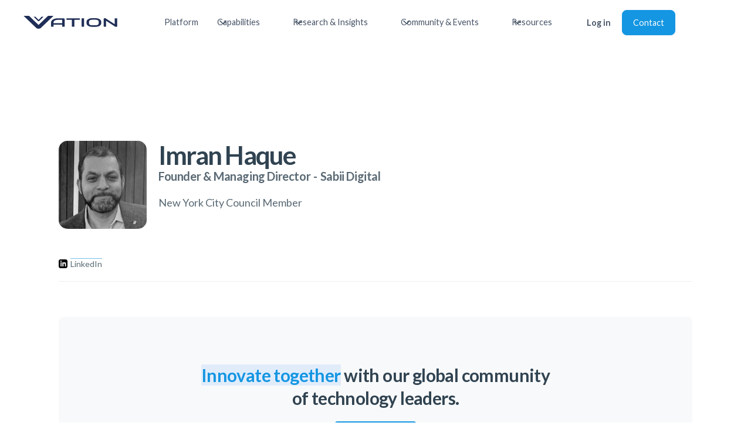

--- FILE ---
content_type: text/html; charset=utf-8
request_url: https://www.vationventures.com/council-members/imran-haque
body_size: 13280
content:
<!DOCTYPE html><!-- Last Published: Thu Nov 20 2025 21:51:44 GMT+0000 (Coordinated Universal Time) --><html data-wf-domain="www.vationventures.com" data-wf-page="5ffca6f019c5336082502b5a" data-wf-site="5fda9e04c9b4f73d65b2ca6d" lang="en" data-wf-collection="5ffca6f019c533eef8502bdc" data-wf-item-slug="imran-haque"><head><meta charset="utf-8"/><title>Imran Haque | Innovation Advisory Council Member</title><meta content="Imran Haque - Founder &amp; Managing Director - Sabii Digital - Vation Ventures Innovation Advisory Council Member" name="description"/><meta content="Imran Haque | Innovation Advisory Council Member" property="og:title"/><meta content="Imran Haque - Founder &amp; Managing Director - Sabii Digital - Vation Ventures Innovation Advisory Council Member" property="og:description"/><meta content="https://cdn.prod.website-files.com/5fda9e054c8f10649883f27d/61119e2a11be321535b8e6a2_Imran_haque.webp" property="og:image"/><meta content="Imran Haque | Innovation Advisory Council Member" property="twitter:title"/><meta content="Imran Haque - Founder &amp; Managing Director - Sabii Digital - Vation Ventures Innovation Advisory Council Member" property="twitter:description"/><meta content="https://cdn.prod.website-files.com/5fda9e054c8f10649883f27d/61119e2a11be321535b8e6a2_Imran_haque.webp" property="twitter:image"/><meta property="og:type" content="website"/><meta content="summary_large_image" name="twitter:card"/><meta content="width=device-width, initial-scale=1" name="viewport"/><meta content="6dA8rnriReZE43sTkRXGhw10R6sioP1nHwk1DvkxnYU" name="google-site-verification"/><link href="https://cdn.prod.website-files.com/5fda9e04c9b4f73d65b2ca6d/css/vation-ventures-e601ce.webflow.shared.489d1de88.min.css" rel="stylesheet" type="text/css"/><link href="https://fonts.googleapis.com" rel="preconnect"/><link href="https://fonts.gstatic.com" rel="preconnect" crossorigin="anonymous"/><script src="https://ajax.googleapis.com/ajax/libs/webfont/1.6.26/webfont.js" type="text/javascript"></script><script type="text/javascript">WebFont.load({  google: {    families: ["Lato:100,100italic,300,300italic,400,400italic,700,700italic,900,900italic","PT Sans:400,400italic,700,700italic"]  }});</script><script type="text/javascript">!function(o,c){var n=c.documentElement,t=" w-mod-";n.className+=t+"js",("ontouchstart"in o||o.DocumentTouch&&c instanceof DocumentTouch)&&(n.className+=t+"touch")}(window,document);</script><link href="https://cdn.prod.website-files.com/5fda9e04c9b4f73d65b2ca6d/5ff62d68dd04348c10186a8e_favicon-32x32.png" rel="shortcut icon" type="image/x-icon"/><link href="https://cdn.prod.website-files.com/5fda9e04c9b4f73d65b2ca6d/5ff62dacf2de5797c3bd078a_vation_256.png" rel="apple-touch-icon"/><link href="https://www.vationventures.com/council-members/imran-haque" rel="canonical"/><script type="text/javascript">
var _iub = _iub || [];
_iub.csConfiguration = {"lang":"en","siteId":2202616,"countryDetection":true,"gdprAppliesGlobally":false,"consentOnHorizontalScroll":true,"consentOnDocument":true,"perPurposeConsent":true,"cookiePolicyId":73845765, "banner":{ "position":"float-bottom-left","acceptButtonDisplay":true,"customizeButtonDisplay":true,"acceptButtonColor":"#1496e2","acceptButtonCaptionColor":"white","customizeButtonColor":"rgba(33.78, 33.78, 33.78, 0.23)","customizeButtonCaptionColor":"white","rejectButtonColor":"#0073CE","rejectButtonCaptionColor":"white","textColor":"#304351","backgroundColor":"#ffffff" }};
</script>
<script type="text/javascript" src="//cdn.iubenda.com/cs/iubenda_cs.js" charset="UTF-8" async></script>

<script type="text/javascript">var _iub = _iub || {}; _iub.cons_instructions = _iub.cons_instructions || []; _iub.cons_instructions.push(["init", {api_key: "65oRwhmYvzryj2lPN3zESUiFaLSu49Y7"}]);</script><script type="text/javascript" src="https://cdn.iubenda.com/cons/iubenda_cons.js" async></script>

<!-- Google Tag Manager -->
<script>(function(w,d,s,l,i){w[l]=w[l]||[];w[l].push({'gtm.start':
new Date().getTime(),event:'gtm.js'});var f=d.getElementsByTagName(s)[0],
j=d.createElement(s),dl=l!='dataLayer'?'&l='+l:'';j.async=true;j.src=
'https://www.googletagmanager.com/gtm.js?id='+i+dl;f.parentNode.insertBefore(j,f);
})(window,document,'script','dataLayer','GTM-KRTGQM3');</script>
<!-- End Google Tag Manager -->

<!-- Google tag (gtag.js) -->
<script async src="https://www.googletagmanager.com/gtag/js?id=G-JQ63TTXQ04"></script>
<script>
  window.dataLayer = window.dataLayer || [];
  function gtag(){dataLayer.push(arguments);}
  gtag('js', new Date());

  gtag('config', 'G-JQ63TTXQ04');
</script>

<style>  
	body {
  		-webkit-font-smoothing: antialiased;
  		-moz-osx-font-smoothing: grayscale;
	}  
</style>

<script>
  !function(){var analytics=window.analytics=window.analytics||[];if(!analytics.initialize)if(analytics.invoked)window.console&&console.error&&console.error("Segment snippet included twice.");else{analytics.invoked=!0;analytics.methods=["trackSubmit","trackClick","trackLink","trackForm","pageview","identify","reset","group","track","ready","alias","debug","page","once","off","on","addSourceMiddleware","addIntegrationMiddleware","setAnonymousId","addDestinationMiddleware"];analytics.factory=function(e){return function(){var t=Array.prototype.slice.call(arguments);t.unshift(e);analytics.push(t);return analytics}};for(var e=0;e<analytics.methods.length;e++){var key=analytics.methods[e];analytics[key]=analytics.factory(key)}analytics.load=function(key,e){var t=document.createElement("script");t.type="text/javascript";t.async=!0;t.src="https://cdn.segment.com/analytics.js/v1/" + key + "/analytics.min.js";var n=document.getElementsByTagName("script")[0];n.parentNode.insertBefore(t,n);analytics._loadOptions=e};analytics.SNIPPET_VERSION="4.13.1";
  analytics.load("hrueobkc7nISvrxS9cBuOO0fuRxtEQLX");
  analytics.page();
  }}();
</script>

<script id="jetboost-script" type="text/javascript"> window.JETBOOST_SITE_ID = "ckusp213d01h40usbbvtie9wk"; (function(d) { var s = d.createElement("script"); s.src = "https://cdn.jetboost.io/jetboost.js"; s.async = 1; d.getElementsByTagName("head")[0].appendChild(s); })(document); </script>

<script>(function(w,d,k){w.webtune_id=k; const script=d.createElement("script"); script.src="https://d2ivt1ny4io8b5.cloudfront.net/prod/script.js"; d.head.appendChild(script);})(window,document,"dc6f6804-e679-42d2-8c30-1cd4cb739970") </script>


<meta property="og:url" content="https://www.vationventures.com/council-members/imran-haque" /><script type="text/javascript">window.__WEBFLOW_CURRENCY_SETTINGS = {"currencyCode":"USD","symbol":"$","decimal":".","fractionDigits":2,"group":",","template":"{{wf {\"path\":\"symbol\",\"type\":\"PlainText\"} }} {{wf {\"path\":\"amount\",\"type\":\"CommercePrice\"} }} {{wf {\"path\":\"currencyCode\",\"type\":\"PlainText\"} }}","hideDecimalForWholeNumbers":false};</script></head><body><div class="layout"><div data-collapse="medium" data-animation="default" data-duration="400" data-easing="ease" data-easing2="ease" role="banner" class="navbar-fix w-nav"><div class="uui-navbar01_container"><a href="/" class="uui-navbar01_logo-link w-nav-brand"><div class="uui-logo_component"><img src="https://cdn.prod.website-files.com/5fda9e04c9b4f73d65b2ca6d/5fdaa10cb60ef1c1ad5a3bf0_VationLogoBlue.svg" loading="lazy" alt="vation ventures logo
" class="image-7"/></div></a><nav role="navigation" class="uui-navbar01_menu w-nav-menu"><div class="uui-navbar01_menu-left"><a href="/platform" class="uui-navbar01_link w-nav-link">Platform</a><div data-hover="true" data-delay="0" class="uui-navbar03_menu-dropdown w-dropdown"><div class="uui-navbar03_dropdown-toggle w-dropdown-toggle"><div class="uui-dropdown-icon w-embed"><svg width="20" height="20" viewBox="0 0 20 20" fill="none" xmlns="http://www.w3.org/2000/svg">
<path d="M5 7.5L10 12.5L15 7.5" stroke="currentColor" stroke-width="1.67" stroke-linecap="round" stroke-linejoin="round"/>
</svg></div><div class="text-block-23">Capabilities</div></div><nav class="uui-navbar03_dropdown-list w-dropdown-list"><div class="uui-navbar03_container"><div class="uui-navbar03_dropdown-content"><div class="uui-navbar03_dropdown-content-left"><div class="uui-navbar03_dropdown-link-list"><h4 class="uui-navbar03_heading">Innovation</h4><a href="https://www.vationventures.com/capabilities/innovation/strategy-design" class="uui-navbar03_dropdown-link w-inline-block"><div class="uui-navbar03_item-right"><div class="uui-navbar03_item-heading">Innovation Strategy Design</div></div></a><a href="https://www.vationventures.com/capabilities/innovation/business-model" class="uui-navbar03_dropdown-link w-inline-block"><div class="uui-navbar03_item-right"><div class="uui-navbar03_item-heading">Business Model Innovation</div></div></a><a href="https://www.vationventures.com/capabilities/innovation/channel-partners" class="uui-navbar03_dropdown-link w-inline-block"><div class="uui-navbar03_item-right"><div class="uui-navbar03_item-heading">Innovation for Channel Partners</div></div></a><a href="https://www.vationventures.com/capabilities/innovation/execution-advisory-consulting-services" class="uui-navbar03_dropdown-link w-inline-block"><div class="uui-navbar03_item-right"><div class="uui-navbar03_item-heading">Innovation Execution</div></div></a></div><div class="uui-navbar03_dropdown-link-list"><h4 class="uui-navbar03_heading">Business Transformation</h4><a href="https://www.vationventures.com/capabilities/business-transformation/organizational-design" class="uui-navbar03_dropdown-link w-inline-block"><div class="uui-navbar03_item-right"><div class="uui-navbar03_item-heading">Organizational Design</div></div></a><a href="https://www.vationventures.com/capabilities/business-transformation/digital-transformation" class="uui-navbar03_dropdown-link w-inline-block"><div class="uui-navbar03_item-right"><div class="uui-navbar03_item-heading">Digital Transformation</div></div></a><a href="https://www.vationventures.com/capabilities/business-transformation/esg-sustainability" class="uui-navbar03_dropdown-link w-inline-block"><div class="uui-navbar03_item-right"><div class="uui-navbar03_item-heading">ESG &amp; Sustainability</div></div></a></div><div class="uui-navbar03_dropdown-link-list"><h4 class="uui-navbar03_heading">Sales, Growth &amp; Marketing</h4><a href="https://www.vationventures.com/capabilities/sales-growth-marketing/channels-as-a-service" class="uui-navbar03_dropdown-link w-inline-block"><div class="uui-navbar03_item-right"><div class="uui-navbar03_item-heading">Channels-as-a-Service</div></div></a><a href="https://www.vationventures.com/capabilities/sales-growth-marketing/fractional-cro-leadership" class="uui-navbar03_dropdown-link w-inline-block"><div class="uui-navbar03_item-right"><div class="uui-navbar03_item-heading">Fractional CRO Leadership</div></div></a><a href="https://www.vationventures.com/capabilities/sales-growth-marketing/revenue-operations" class="uui-navbar03_dropdown-link w-inline-block"><div class="uui-navbar03_item-right"><div class="uui-navbar03_item-heading">Revenue Operations (RevOps)</div></div></a><a href="https://www.vationventures.com/capabilities/sales-growth-marketing/customer-lifecycle-management" class="uui-navbar03_dropdown-link w-inline-block"><div class="uui-navbar03_item-right"><div class="uui-navbar03_item-heading">Customer Lifecycle Management</div></div></a><a href="https://www.vationventures.com/capabilities/sales-growth-marketing/marketing-strategy" class="uui-navbar03_dropdown-link w-inline-block"><div class="uui-navbar03_item-right"><div class="uui-navbar03_item-heading">Marketing Strategy</div></div></a></div><div class="uui-navbar03_dropdown-link-list"><h4 class="uui-navbar03_heading">Artificial Intelligence</h4><a href="https://www.vationventures.com/capabilities/artificial-intelligence/strategy" class="uui-navbar03_dropdown-link w-inline-block"><div class="uui-navbar03_item-right"><div class="uui-navbar03_item-heading">Artificial Intelligence Strategy</div></div></a><a href="https://www.vationventures.com/capabilities/artificial-intelligence/artificial-intelligence-ai-use-case-prioritization-advisory-consulting-services" class="uui-navbar03_dropdown-link w-inline-block"><div class="uui-navbar03_item-right"><div class="uui-navbar03_item-heading">Artificial Intelligence Use Case Prioritization</div></div></a><a href="https://www.vationventures.com/capabilities/artificial-intelligence/artificial-intelligence-ai-governance-as-a-service" class="uui-navbar03_dropdown-link w-inline-block"><div class="uui-navbar03_item-right"><div class="uui-navbar03_item-heading">Artificial Intelligence Governance as a Service</div></div></a></div></div></div></div><div class="uui-navbar03_bottom-bar"><div class="uui-navbar03_bottom-bar-background"></div><div class="uui-navbar03_container"><div class="uui-navbar03_bottom-bar-left"><a href="/capabilities" class="uui-button-link-4">View All Our Capabilities</a></div></div></div></nav></div><div data-hover="true" data-delay="0" class="uui-navbar01_menu-dropdown w-dropdown"><div class="uui-navbar01_dropdown-toggle w-dropdown-toggle"><div class="uui-dropdown-icon w-embed"><svg width="20" height="20" viewBox="0 0 20 20" fill="none" xmlns="http://www.w3.org/2000/svg">
<path d="M5 7.5L10 12.5L15 7.5" stroke="currentColor" stroke-width="1.67" stroke-linecap="round" stroke-linejoin="round"/>
</svg></div><div class="text-block-24">Research &amp; Insights</div></div><nav class="uui-navbar01_dropdown-list w-dropdown-list"><div class="uui-navbar01_container"><div class="uui-navbar01_dropdown-content"><div class="uui-navbar01_dropdown-content-right"><div class="uui-navbar01_dropdown-content-wrapper"><h4 class="uui-navbar01_dropdown-content-heading">Research Offerings</h4><div class="uui-navbar01_dropdown-blog-list"><a href="/research/research-as-a-service" class="uui-navbar01_blog-item w-inline-block"><div class="uui-navbar01_blog-image-wrapper"><img src="https://cdn.prod.website-files.com/5fda9e04c9b4f73d65b2ca6d/65a9d955cfe1e450ccf99efe_philip-oroni-54R2MLbE6BI-unsplash.webp" loading="eager" sizes="100vw" srcset="https://cdn.prod.website-files.com/5fda9e04c9b4f73d65b2ca6d/65a9d955cfe1e450ccf99efe_philip-oroni-54R2MLbE6BI-unsplash-p-500.webp 500w, https://cdn.prod.website-files.com/5fda9e04c9b4f73d65b2ca6d/65a9d955cfe1e450ccf99efe_philip-oroni-54R2MLbE6BI-unsplash-p-800.webp 800w, https://cdn.prod.website-files.com/5fda9e04c9b4f73d65b2ca6d/65a9d955cfe1e450ccf99efe_philip-oroni-54R2MLbE6BI-unsplash-p-1080.webp 1080w, https://cdn.prod.website-files.com/5fda9e04c9b4f73d65b2ca6d/65a9d955cfe1e450ccf99efe_philip-oroni-54R2MLbE6BI-unsplash-p-1600.webp 1600w, https://cdn.prod.website-files.com/5fda9e04c9b4f73d65b2ca6d/65a9d955cfe1e450ccf99efe_philip-oroni-54R2MLbE6BI-unsplash-p-2000.webp 2000w, https://cdn.prod.website-files.com/5fda9e04c9b4f73d65b2ca6d/65a9d955cfe1e450ccf99efe_philip-oroni-54R2MLbE6BI-unsplash-p-2600.webp 2600w, https://cdn.prod.website-files.com/5fda9e04c9b4f73d65b2ca6d/65a9d955cfe1e450ccf99efe_philip-oroni-54R2MLbE6BI-unsplash-p-3200.webp 3200w, https://cdn.prod.website-files.com/5fda9e04c9b4f73d65b2ca6d/65a9d955cfe1e450ccf99efe_philip-oroni-54R2MLbE6BI-unsplash.webp 5760w" alt="" class="uui-navbar01_blog-image"/></div><div class="uui-navbar01_large-item-content"><div class="uui-navbar01_item-heading">Research as a Service</div><div class="uui-text-size-small-3">Your business is unique, so why wouldn&#x27;t your research be the same?</div><div class="uui-navbar01_item-button-wrapper"><div class="uui-button-row-6"><div class="uui-button-link-4 is-button-xsmall"><div>Explore More Here</div></div></div></div></div></a></div></div><div class="uui-navbar01_dropdown-right-overlay-absolute"></div></div><div class="uui-navbar01_dropdown-content-right"><div class="uui-navbar01_dropdown-content-wrapper"><h4 class="uui-navbar01_dropdown-content-heading">Research Articles</h4><div class="uui-navbar01_dropdown-blog-list"><a href="/research/articles" class="uui-navbar01_blog-item w-inline-block"><div class="uui-navbar01_blog-image-wrapper"><img src="https://cdn.prod.website-files.com/5fda9e04c9b4f73d65b2ca6d/65a9d5e14835a3eee9d61475_philip-oroni-7e-_dFrz3-8-unsplash%20(2)%20(1).webp" loading="eager" sizes="100vw" srcset="https://cdn.prod.website-files.com/5fda9e04c9b4f73d65b2ca6d/65a9d5e14835a3eee9d61475_philip-oroni-7e-_dFrz3-8-unsplash%20(2)%20(1)-p-500.webp 500w, https://cdn.prod.website-files.com/5fda9e04c9b4f73d65b2ca6d/65a9d5e14835a3eee9d61475_philip-oroni-7e-_dFrz3-8-unsplash%20(2)%20(1)-p-800.webp 800w, https://cdn.prod.website-files.com/5fda9e04c9b4f73d65b2ca6d/65a9d5e14835a3eee9d61475_philip-oroni-7e-_dFrz3-8-unsplash%20(2)%20(1)-p-1080.webp 1080w, https://cdn.prod.website-files.com/5fda9e04c9b4f73d65b2ca6d/65a9d5e14835a3eee9d61475_philip-oroni-7e-_dFrz3-8-unsplash%20(2)%20(1)-p-1600.webp 1600w, https://cdn.prod.website-files.com/5fda9e04c9b4f73d65b2ca6d/65a9d5e14835a3eee9d61475_philip-oroni-7e-_dFrz3-8-unsplash%20(2)%20(1).webp 2000w" alt="" class="uui-navbar01_blog-image"/></div><div class="uui-navbar01_large-item-content"><div class="uui-navbar01_item-heading">Research Articles</div><div class="uui-text-size-small-3">Curious about the future? We bring you the latest insights across the technology landscape.</div><div class="uui-navbar01_item-button-wrapper"><div class="uui-button-row-6"><div class="uui-button-link-4 is-button-xsmall"><div>Explore More Here</div></div></div></div></div></a></div></div><div class="uui-navbar01_dropdown-right-overlay-absolute"></div></div></div></div></nav></div><div data-hover="true" data-delay="0" data-w-id="19ed82cd-6dda-6f9b-f157-f4266600b319" class="uui-navbar01_menu-dropdown w-dropdown"><div class="uui-navbar01_dropdown-toggle w-dropdown-toggle"><div class="uui-dropdown-icon w-embed"><svg width="20" height="20" viewBox="0 0 20 20" fill="none" xmlns="http://www.w3.org/2000/svg">
<path d="M5 7.5L10 12.5L15 7.5" stroke="currentColor" stroke-width="1.67" stroke-linecap="round" stroke-linejoin="round"/>
</svg></div><div class="text-block-25">Community &amp; Events</div></div><nav class="uui-navbar01_dropdown-list w-dropdown-list"><div class="uui-navbar01_container"><div class="uui-navbar01_dropdown-content"><div class="uui-navbar01_dropdown-content-left"><div class="uui-navbar01_dropdown-link-list"><h4 class="uui-navbar01_heading">Councils</h4><a href="/councils/the-innovation-advisory-council" class="uui-navbar01_dropdown-link w-inline-block"><div class="uui-navbar01_icon-wrapper"><div class="uui-icon-1x1-xsmall-5 w-embed"><svg xmlns="http://www.w3.org/2000/svg" width="24" height="24" viewBox="0 0 384 512"><path fill="currentColor" d="m252.879 446.324l-94.223 25.247c-6.713 1.798-13.676-2.222-15.475-8.935c-1.798-6.712 2.222-13.676 8.934-15.474l94.223-25.247c6.713-1.798 13.676 2.221 15.475 8.934c1.8 6.713-2.222 13.676-8.934 15.475m-43.626-289.558c-.844 11.486-7.341 17.96-17.428 17.796c-10.043-.162-17.352-7.045-17.111-17.526c.234-10.198 6.628-16.897 17.505-16.778c10.87.117 16.258 6.54 17.034 16.508m120.795-38.71C292.565 56.148 218.325 26.069 149.354 46.22C88.995 63.856 49.64 103.71 35.33 165.003c-14.164 60.666 3.466 112.846 48.085 156.545c10.464 10.249 20.085 22.663 25.984 35.91c5.914 13.278 7.81 17.43 22.215 13.944c20.006-4.841 39.744-10.787 59.746-15.646c10.254-2.491 14.15-8.216 14.082-18.553c-.274-41.72-.182-83.443-.03-125.164c.033-9.444-2.935-17.22-13.096-17.456c-10.286-.239-13.435 7.277-13.349 16.905c.238 27.049.072 54.1.07 81.15c-.001 43.515 0 43.515-42.787 49.767c-16.266-18.638-31.078-35.392-45.653-52.351c-52.31-60.866-42.744-150.842 22.543-197.443c46.904-33.481 97.29-35.344 147.525-7.075c46.644 26.25 72.02 80.33 65.294 132.645c-4.493 34.948-21.181 62.845-45.933 86.826c-14.938 14.473-28.55 30.055-33.45 50.982c-2.292 9.788-7.78 14.643-17.262 16.98c1.772-1.647-102.202 27.486-102.202 27.486c-6.578 1.762-10.517 8.586-8.754 15.163l.271 1.017c1.763 6.577 8.586 10.517 15.164 8.755c0 0 119.3-32.058 120.864-32.501c11.048-3.05 17.061-10.915 17.313-22.141c.376-16.759 7.658-29.803 19.508-40.938c6.344-5.962 12.66-11.977 18.63-18.306c49.276-52.263 57.408-131.562 19.94-193.449z"/></svg></div></div><div class="uui-navbar01_item-right"><div class="uui-navbar01_item-heading">The Innovation Advisory Council</div><div class="uui-text-size-small-3 hide-mobile-landscape">Global community of CXOs focused on innovation.</div></div></a><a href="/councils/technology-practitioner-council" class="uui-navbar01_dropdown-link w-inline-block"><div class="uui-navbar01_icon-wrapper"><div class="uui-icon-1x1-xsmall-5 text-color-primary600 w-embed"><svg xmlns="http://www.w3.org/2000/svg" width="24" height="24" viewBox="0 0 256 256"><path fill="currentColor" d="M230.91 172a8 8 0 0 1-2.91 10.91l-96 56a8 8 0 0 1-8.06 0l-96-56A8 8 0 0 1 36 169.09l92 53.65l92-53.65a8 8 0 0 1 10.91 2.91M220 121.09l-92 53.65l-92-53.65a8 8 0 0 0-8 13.82l96 56a8 8 0 0 0 8.06 0l96-56a8 8 0 1 0-8.06-13.82M24 80a8 8 0 0 1 4-6.91l96-56a8 8 0 0 1 8.06 0l96 56a8 8 0 0 1 0 13.82l-96 56a8 8 0 0 1-8.06 0l-96-56A8 8 0 0 1 24 80m23.88 0L128 126.74L208.12 80L128 33.26Z"/></svg></div></div><div class="uui-navbar01_item-right"><div class="uui-navbar01_item-heading">The Technology Practitioner Council</div><div class="uui-text-size-small-3 hide-mobile-landscape">Global community of IT practitioners focused on emerging technologies</div></div></a><a href="/councils/the-innovation-partner-advisory-council" class="uui-navbar01_dropdown-link w-inline-block"><div class="uui-navbar01_icon-wrapper"><div class="uui-icon-1x1-xsmall-5 text-color-primary600 w-embed"><svg xmlns="http://www.w3.org/2000/svg" width="24" height="24" viewBox="0 0 256 256"><path fill="currentColor" d="M176 160a39.89 39.89 0 0 0-28.62 12.09l-46.1-29.63a39.8 39.8 0 0 0 0-28.92l46.1-29.63a40 40 0 1 0-8.66-13.45l-46.1 29.63a40 40 0 1 0 0 55.82l46.1 29.63A40 40 0 1 0 176 160m0-128a24 24 0 1 1-24 24a24 24 0 0 1 24-24M64 152a24 24 0 1 1 24-24a24 24 0 0 1-24 24m112 72a24 24 0 1 1 24-24a24 24 0 0 1-24 24"/></svg></div></div><div class="uui-navbar01_item-right"><div class="uui-navbar01_item-heading">The Innovation Partner Advisory Council</div><div class="uui-text-size-small-3 hide-mobile-landscape">Global community of reseller &amp; partner CXOs</div></div></a></div><div class="uui-navbar01_dropdown-link-list"><h4 class="uui-navbar01_heading">Events</h4><a href="/executive-roundtables" class="uui-navbar01_dropdown-link w-inline-block"><div class="uui-navbar01_icon-wrapper"><div class="uui-icon-1x1-xsmall-5 text-color-primary600 w-embed"><svg xmlns="http://www.w3.org/2000/svg" width="24" height="24" viewBox="0 0 256 256"><path fill="currentColor" d="M128 24a104 104 0 0 0-91.82 152.88l-11.35 34.05a16 16 0 0 0 20.24 20.24l34.05-11.35A104 104 0 1 0 128 24m0 192a87.87 87.87 0 0 1-44.06-11.81a8 8 0 0 0-6.54-.67L40 216l12.47-37.4a8 8 0 0 0-.66-6.54A88 88 0 1 1 128 216"/></svg></div></div><div class="uui-navbar01_item-right"><div class="uui-navbar01_item-heading">Executive Roundtables</div><div class="uui-text-size-small-3 hide-mobile-landscape">Topic-focused discussions with executive peers.</div></div></a><a href="/events/innovation-uncorked" class="uui-navbar01_dropdown-link w-inline-block"><div class="uui-navbar01_icon-wrapper"><div class="uui-icon-1x1-xsmall-5 text-color-primary600 w-embed"><svg xmlns="http://www.w3.org/2000/svg" width="24" height="24" viewBox="0 0 256 256"><path fill="currentColor" d="m205.33 95.67l-21.77-73.93a8 8 0 0 0-7.67-5.74H80.11a8 8 0 0 0-7.67 5.74L50.67 95.67a63.46 63.46 0 0 0 17.42 64.67A87.39 87.39 0 0 0 120 183.63V224H88a8 8 0 1 0 0 16h80a8 8 0 1 0 0-16h-32v-40.37a87.41 87.41 0 0 0 51.91-23.29a63.46 63.46 0 0 0 17.42-64.67M86.09 32h83.82L190 100.19c.09.3.17.6.25.9c-21.42 7.68-45.54-1.6-58.63-8.23c-25.19-12.75-45.19-14.37-59.94-11.93ZM177 148.65a71.69 71.69 0 0 1-98 0a47.55 47.55 0 0 1-13-48.46l.45-1.52c12-4.06 31.07-5.14 57.93 8.47c11.15 5.65 29.16 12.85 48.43 12.85a68.64 68.64 0 0 0 19.05-2.6A47.2 47.2 0 0 1 177 148.65"/></svg></div></div><div class="uui-navbar01_item-right"><div class="uui-navbar01_item-heading">Innovation Uncorked</div><div class="uui-text-size-small-3 hide-mobile-landscape">Quarterly virtual event filled with innovation and wine.</div></div></a><a href="https://www.globaliacsummit.com/" target="_blank" class="uui-navbar01_dropdown-link w-inline-block"><div class="uui-navbar01_icon-wrapper"><div class="uui-icon-1x1-xsmall-5 text-color-primary600 w-embed"><svg xmlns="http://www.w3.org/2000/svg" width="24" height="24" viewBox="0 0 256 256"><path fill="currentColor" d="M244.8 150.4a8 8 0 0 1-11.2-1.6A51.6 51.6 0 0 0 192 128a8 8 0 0 1-7.37-4.89a8 8 0 0 1 0-6.22A8 8 0 0 1 192 112a24 24 0 1 0-23.24-30a8 8 0 1 1-15.5-4A40 40 0 1 1 219 117.51a67.94 67.94 0 0 1 27.43 21.68a8 8 0 0 1-1.63 11.21M190.92 212a8 8 0 1 1-13.84 8a57 57 0 0 0-98.16 0a8 8 0 1 1-13.84-8a72.06 72.06 0 0 1 33.74-29.92a48 48 0 1 1 58.36 0A72.06 72.06 0 0 1 190.92 212M128 176a32 32 0 1 0-32-32a32 32 0 0 0 32 32m-56-56a8 8 0 0 0-8-8a24 24 0 1 1 23.24-30a8 8 0 1 0 15.5-4A40 40 0 1 0 37 117.51a67.94 67.94 0 0 0-27.4 21.68a8 8 0 1 0 12.8 9.61A51.6 51.6 0 0 1 64 128a8 8 0 0 0 8-8"/></svg></div></div><div class="uui-navbar01_item-right"><div class="uui-navbar01_item-heading">The Global Summit</div><div class="uui-text-size-small-3 hide-mobile-landscape">Annual in-person event for top business and technology minds.</div></div></a></div></div><div class="uui-navbar01_dropdown-content-right"><div class="uui-navbar01_dropdown-content-wrapper"><h4 class="uui-navbar01_dropdown-content-heading">Resources</h4><div class="uui-navbar01_dropdown-blog-list"><a href="/resources/executive-roundtable-summaries" class="uui-navbar01_blog-item w-inline-block"><div class="uui-navbar01_blog-image-wrapper"><img src="https://cdn.prod.website-files.com/5fda9e04c9b4f73d65b2ca6d/65beca81a94e99cffcec5220_christina-wocintechchat-com-VpcgTEKerEQ-unsplash%20(1).jpg" loading="eager" alt="" class="uui-navbar01_blog-image"/></div><div class="uui-navbar01_large-item-content"><div class="uui-navbar01_item-heading">Executive Roundtable Summaries</div><div class="uui-text-size-small-3">Keep up with trends and insights from recent roundtables.</div><div class="uui-navbar01_item-button-wrapper"><div class="uui-button-row-6"><div class="uui-button-link-4 is-button-xsmall"><div>Explore More Here</div></div></div></div></div></a></div></div><div class="uui-navbar01_dropdown-right-overlay-absolute"></div></div></div></div></nav></div><div data-hover="true" data-delay="0" data-w-id="b63c2d1b-24be-54f1-c49b-ee2a4df4751e" class="uui-navbar01_menu-dropdown w-dropdown"><div class="uui-navbar01_dropdown-toggle w-dropdown-toggle"><div class="uui-dropdown-icon w-embed"><svg width="20" height="20" viewBox="0 0 20 20" fill="none" xmlns="http://www.w3.org/2000/svg">
<path d="M5 7.5L10 12.5L15 7.5" stroke="currentColor" stroke-width="1.67" stroke-linecap="round" stroke-linejoin="round"/>
</svg></div><div class="text-block-26">Resources</div></div><nav class="uui-navbar01_dropdown-list w-dropdown-list"><div class="uui-navbar01_container"><div class="uui-navbar01_dropdown-content"><div class="uui-navbar01_dropdown-content-left"><div class="uui-navbar01_dropdown-link-list"><h4 class="uui-navbar01_heading">Resources</h4><a href="/blog" class="uui-navbar08_dropdown-link w-inline-block"><div class="uui-navbar08_icon-wrapper"><div class="uui-icon-1x1-xsmall-5 w-embed"><svg width="24" height="25" viewBox="0 0 24 25" fill="none" xmlns="http://www.w3.org/2000/svg">
<path d="M20 19.5V16.5H7C5.34315 16.5 4 17.8431 4 19.5M8.8 22.5H16.8C17.9201 22.5 18.4802 22.5 18.908 22.282C19.2843 22.0903 19.5903 21.7843 19.782 21.408C20 20.9802 20 20.4201 20 19.3V5.7C20 4.57989 20 4.01984 19.782 3.59202C19.5903 3.21569 19.2843 2.90973 18.908 2.71799C18.4802 2.5 17.9201 2.5 16.8 2.5H8.8C7.11984 2.5 6.27976 2.5 5.63803 2.82698C5.07354 3.1146 4.6146 3.57354 4.32698 4.13803C4 4.77976 4 5.61984 4 7.3V17.7C4 19.3802 4 20.2202 4.32698 20.862C4.6146 21.4265 5.07354 21.8854 5.63803 22.173C6.27976 22.5 7.11984 22.5 8.8 22.5Z" stroke="currentColor" stroke-width="2" stroke-linecap="round" stroke-linejoin="round"/>
</svg></div></div><div class="uui-navbar08_item-right"><div class="uui-navbar08_item-heading">Blog</div><div class="uui-text-size-small-3 hide-mobile-landscape">The latest industry news, updates and info.</div></div></a><a href="/newsletter" class="uui-navbar08_dropdown-link w-inline-block"><div class="uui-navbar08_icon-wrapper"><div class="uui-icon-1x1-xsmall-5 w-embed"><svg width="24" height="25" viewBox="0 0 24 25" fill="none" xmlns="http://www.w3.org/2000/svg">
<path d="M4.5 22.5V17.5M4.5 7.5V2.5M2 5H7M2 20H7M13 3.5L11.2658 8.00886C10.9838 8.74209 10.8428 9.10871 10.6235 9.41709C10.4292 9.6904 10.1904 9.92919 9.91709 10.1235C9.60871 10.3428 9.24209 10.4838 8.50886 10.7658L4 12.5L8.50886 14.2342C9.24209 14.5162 9.60871 14.6572 9.91709 14.8765C10.1904 15.0708 10.4292 15.3096 10.6235 15.5829C10.8428 15.8913 10.9838 16.2579 11.2658 16.9911L13 21.5L14.7342 16.9911C15.0162 16.2579 15.1572 15.8913 15.3765 15.5829C15.5708 15.3096 15.8096 15.0708 16.0829 14.8765C16.3913 14.6572 16.7579 14.5162 17.4911 14.2342L22 12.5L17.4911 10.7658C16.7579 10.4838 16.3913 10.3428 16.0829 10.1235C15.8096 9.92919 15.5708 9.6904 15.3765 9.41709C15.1572 9.10871 15.0162 8.74209 14.7342 8.00886L13 3.5Z" stroke="currentColor" stroke-width="2" stroke-linecap="round" stroke-linejoin="round"/>
</svg></div></div><div class="uui-navbar08_item-right"><div class="uui-navbar08_item-heading">The Weekly Download</div><div class="uui-text-size-small-3 hide-mobile-landscape">We keep you connected to what&#x27;s trending in tech.</div></div></a><a href="/resources/2025-cxo-priorities" class="uui-navbar08_dropdown-link w-inline-block"><div class="uui-navbar08_icon-wrapper"><div class="uui-icon-1x1-xsmall-5 w-embed"><svg width="24" height="25" viewBox="0 0 24 25" fill="none" xmlns="http://www.w3.org/2000/svg">
<path d="M12 22.5C17.5228 22.5 22 18.0228 22 12.5C22 6.97715 17.5228 2.5 12 2.5C6.47715 2.5 2 6.97715 2 12.5C2 18.0228 6.47715 22.5 12 22.5Z" stroke="currentColor" stroke-width="2" stroke-linecap="round" stroke-linejoin="round"/>
<path d="M9.5 9.46533C9.5 8.98805 9.5 8.74941 9.59974 8.61618C9.68666 8.50007 9.81971 8.42744 9.96438 8.4171C10.1304 8.40525 10.3311 8.53429 10.7326 8.79239L15.4532 11.8271C15.8016 12.051 15.9758 12.163 16.0359 12.3054C16.0885 12.4298 16.0885 12.5702 16.0359 12.6946C15.9758 12.837 15.8016 12.949 15.4532 13.1729L10.7326 16.2076C10.3311 16.4657 10.1304 16.5948 9.96438 16.5829C9.81971 16.5726 9.68666 16.4999 9.59974 16.3838C9.5 16.2506 9.5 16.012 9.5 15.5347V9.46533Z" stroke="currentColor" stroke-width="2" stroke-linecap="round" stroke-linejoin="round"/>
</svg></div></div><div id="w-node-b7f5813f-7172-0219-c632-c718cfd7dbde-b8a4bb0d" class="uui-navbar08_item-right"><div class="uui-navbar08_item-heading">2025 Technology Executive Outlook Report</div><div class="uui-text-size-small-3 hide-mobile-landscape">Learn the latest insights and projections on the future of business &amp; technology.</div></div></a></div><div class="uui-navbar01_dropdown-link-list"><h4 class="uui-navbar01_heading">Company</h4><a href="/about" class="uui-navbar08_dropdown-link w-inline-block"><div class="uui-navbar08_icon-wrapper"><div class="uui-icon-1x1-xsmall-5 w-embed"><svg width="25" height="24" viewBox="0 0 25 24" fill="none" xmlns="http://www.w3.org/2000/svg">
<path d="M4.66699 21L4.66699 4M4.66699 13H12.067C12.627 13 12.9071 13 13.121 12.891C13.3091 12.7951 13.4621 12.6422 13.558 12.454C13.667 12.2401 13.667 11.9601 13.667 11.4V4.6C13.667 4.03995 13.667 3.75992 13.558 3.54601C13.4621 3.35785 13.3091 3.20487 13.121 3.10899C12.9071 3 12.627 3 12.067 3H6.26699C5.70694 3 5.42691 3 5.213 3.10899C5.02484 3.20487 4.87186 3.35785 4.77599 3.54601C4.66699 3.75992 4.66699 4.03995 4.66699 4.6V13ZM13.667 5H20.067C20.627 5 20.9071 5 21.121 5.10899C21.3091 5.20487 21.4621 5.35785 21.558 5.54601C21.667 5.75992 21.667 6.03995 21.667 6.6V13.4C21.667 13.9601 21.667 14.2401 21.558 14.454C21.4621 14.6422 21.3091 14.7951 21.121 14.891C20.9071 15 20.627 15 20.067 15H15.267C14.7069 15 14.4269 15 14.213 14.891C14.0248 14.7951 13.8719 14.6422 13.776 14.454C13.667 14.2401 13.667 13.9601 13.667 13.4V5Z" stroke="currentColor" stroke-width="2" stroke-linecap="round" stroke-linejoin="round"/>
</svg></div></div><div class="uui-navbar08_item-right"><div class="uui-navbar08_item-heading">About us</div><div class="uui-text-size-small-3 hide-mobile-landscape">Learn about Vation Ventures.</div></div></a><a href="/careers" class="uui-navbar08_dropdown-link w-inline-block"><div class="uui-navbar08_icon-wrapper"><div class="uui-icon-1x1-xsmall-5 w-embed"><svg width="25" height="24" viewBox="0 0 25 24" fill="none" xmlns="http://www.w3.org/2000/svg">
<path d="M22.667 21V19C22.667 17.1362 21.3922 15.5701 19.667 15.126M16.167 3.29076C17.6329 3.88415 18.667 5.32131 18.667 7C18.667 8.67869 17.6329 10.1159 16.167 10.7092M17.667 21C17.667 19.1362 17.667 18.2044 17.3625 17.4693C16.9565 16.4892 16.1778 15.7105 15.1977 15.3045C14.4626 15 13.5308 15 11.667 15H8.66699C6.80323 15 5.87134 15 5.13626 15.3045C4.15615 15.7105 3.37745 16.4892 2.97147 17.4693C2.66699 18.2044 2.66699 19.1362 2.66699 21M14.167 7C14.167 9.20914 12.3761 11 10.167 11C7.95785 11 6.16699 9.20914 6.16699 7C6.16699 4.79086 7.95785 3 10.167 3C12.3761 3 14.167 4.79086 14.167 7Z" stroke="currentColor" stroke-width="2" stroke-linecap="round" stroke-linejoin="round"/>
</svg></div></div><div class="uui-navbar08_item-right"><div class="uui-navbar08_text-wrapper"><div class="uui-navbar08_item-heading margin-bottom-0">Careers</div><div class="uui-badge-small-success"><div>We&#x27;re hiring!</div></div></div><div class="uui-text-size-small-3 hide-mobile-landscape">We’re always looking for talented people. Join our team!</div></div></a></div></div></div></div></nav></div></div><div class="uui-navbar01_menu-right"><div class="uui-navbar01_button-wrapper"><a href="#" class="uui-button-secondary-gray-5 show-tablet w-inline-block"><div>Log in</div></a><a href="https://platform.vationventures.com/" target="_blank" class="uui-button-tertiary-gray hide-tablet w-inline-block"><div class="text-block-28">Log in</div></a><a href="/contact" class="uui-button-5 w-inline-block"><div class="text-block-27">Contact</div></a></div></div></nav><div class="uui-navbar01_menu-button w-nav-button"><div class="menu-icon_component"><div class="menu-icon_line-top"></div><div class="menu-icon_line-middle"><div class="menu-icon_line-middle-inner"></div></div><div class="menu-icon_line-bottom"></div></div></div></div></div><div class="section-hero bottom-padding"><div class="container"><div class="council-member-header"><div class="w-layout-grid council-member-avatar-wrapper"><img alt="Imran Haque" src="https://cdn.prod.website-files.com/5fda9e054c8f10649883f27d/61119e2a11be321535b8e6a2_Imran_haque.webp" loading="lazy" class="council-member-avatar"/><div class="council-info-block"><h1 class="title-1 no-bottom-margin text-black">Imran Haque</h1><div class="iac-job-block"><h2 class="title-3 text-gray-2 no-max-width">Founder &amp; Managing Director</h2><div class="title-3 iac-job-section text-gray-2"> - </div><h2 class="title-3 text-gray-2 bottom-padding">Sabii Digital</h2></div><div class="div-block-87"><div class="collection-list-wrapper w-dyn-list"><div role="list" class="council-collection-list w-dyn-items w-row"><div role="listitem" class="collection-item w-dyn-item w-col w-col-4"><a data-w-id="842b6923-06a7-39be-6702-4dce34484a1c" href="/council/new-york-city" class="w-inline-block"><div class="overflow-hidden-2"><div style="-webkit-transform:translate3d(-102%, 0, 0) scale3d(1, 1, 1) rotateX(0) rotateY(0) rotateZ(0) skew(0, 0);-moz-transform:translate3d(-102%, 0, 0) scale3d(1, 1, 1) rotateX(0) rotateY(0) rotateZ(0) skew(0, 0);-ms-transform:translate3d(-102%, 0, 0) scale3d(1, 1, 1) rotateX(0) rotateY(0) rotateZ(0) skew(0, 0);transform:translate3d(-102%, 0, 0) scale3d(1, 1, 1) rotateX(0) rotateY(0) rotateZ(0) skew(0, 0)" class="hover-line"></div><div class="council-text-box">New York City Council Member</div></div></a></div></div></div></div></div></div><div class="paragraph-bio w-dyn-bind-empty w-richtext"></div><div class="w-layout-grid iac-links"><a id="w-node-_95bea05b-d26f-b1d0-e6d1-2bb3db207aa4-82502b5a" href="https://www.linkedin.com/in/imran-n-haque-ba77b/" target="_blank" class="footer-link w-inline-block"><img src="https://cdn.prod.website-files.com/5fda9e04c9b4f73d65b2ca6d/5fdc1294e1fbb072867962bd_iconmonstr-linkedin-3.svg" alt="linkedin logo" class="social-icon"/><div class="overflow-hidden-2"><div class="hover-line"></div><div class="council-text-box">LinkedIn</div></div></a><a id="w-node-fefb2f3f-a7ea-13b9-19f3-9c3f2f172317-82502b5a" href="#" target="_blank" class="footer-link w-inline-block w-condition-invisible"><img src="https://cdn.prod.website-files.com/5fda9e04c9b4f73d65b2ca6d/5fda9e054c8f106a2183f29c_iconmonstr-twitter-4.svg" alt="twitter black logo" class="social-icon"/><div class="overflow-hidden-2"><div class="hover-line"></div><div class="council-text-box">Twitter</div></div></a></div></div><div class="card-1-large center bg-gray-6 load-1st"><h2 class="title-2 fade-in-1st align-center bottom-padding-mini"><span class="highlight-blue"><strong>Innovate together</strong></span><strong> with our global community of technology leaders.</strong><br/></h2><div class="w-layout-grid button-grid fade-in-2nd"><a href="/councils/the-innovation-advisory-council" class="button w-inline-block"><div>FIND OUT MORE</div></a></div></div></div></div><div class="dark-footer"><div class="footer-space-bottom"><div class="w-layout-grid footer-grid-5x1-main"><div id="w-node-_61eee7fb-0f0b-6df7-1351-043119a955fe-19a955fb" class="align-left-footer"><h5 class="title-4">Platform</h5><div class="w-layout-grid footer-link-grid"><a id="w-node-_61eee7fb-0f0b-6df7-1351-043119a95600-19a955fb" href="/platform" class="footer-link-white-big w-inline-block"><div class="iac-text-block">Platform</div><div class="hover-line bg-white"></div></a></div></div><div id="w-node-_98019605-ffb1-ce52-6fa7-ac86cf181f61-19a955fb" class="align-left-footer"><h5 class="title-4">Services</h5><div class="w-layout-grid footer-link-grid"><a id="w-node-_98019605-ffb1-ce52-6fa7-ac86cf181f65-19a955fb" href="/services" class="footer-link-white-big w-inline-block"><div class="iac-text-block">Advisory Services</div><div class="hover-line bg-white"></div></a><a id="w-node-_61eee7fb-0f0b-6df7-1351-043119a95604-19a955fb" data-w-id="61eee7fb-0f0b-6df7-1351-043119a95604" href="/research/research-as-a-service" class="footer-link-white-big w-inline-block"><div class="text-block-5">Research as a Service</div><div class="hover-line bg-white"></div></a><a id="w-node-_98019605-ffb1-ce52-6fa7-ac86cf181f69-19a955fb" data-w-id="98019605-ffb1-ce52-6fa7-ac86cf181f69" href="/services/channel-as-a-service" class="footer-link-white-big w-inline-block"><div class="text-block-5">Channels as a Service</div><div class="hover-line bg-white"></div></a><a id="w-node-_98019605-ffb1-ce52-6fa7-ac86cf181f6d-19a955fb" data-w-id="98019605-ffb1-ce52-6fa7-ac86cf181f6d" href="/services/sparklab" class="footer-link-white-big w-inline-block"><div class="text-block-6">sparkLAB</div><div class="hover-line bg-white"></div></a><a id="w-node-_98019605-ffb1-ce52-6fa7-ac86cf181f71-19a955fb" data-w-id="98019605-ffb1-ce52-6fa7-ac86cf181f71" href="/channel-certified" class="footer-link-white-big w-inline-block"><div class="text-block-7">Vation Channel Certified</div><div class="hover-line bg-white"></div></a></div></div><div id="w-node-eea01221-787f-64fa-a8e5-b7263112360e-19a955fb" class="align-left-footer"><h5 class="title-4">Communities</h5><div class="w-layout-grid footer-link-grid"><a id="w-node-eea01221-787f-64fa-a8e5-b72631123612-19a955fb" href="/councils/the-innovation-advisory-council" class="footer-link-white-big w-inline-block"><div class="iac-text-block">Innovation Advisory Council</div><div class="hover-line bg-white"></div></a><a id="w-node-eea01221-787f-64fa-a8e5-b72631123616-19a955fb" data-w-id="eea01221-787f-64fa-a8e5-b72631123616" href="/councils/the-innovation-partner-advisory-council" class="footer-link-white-big w-inline-block"><div class="text-block-5">Innovation Partner Advisory Council</div><div class="hover-line bg-white"></div></a><a id="w-node-eea01221-787f-64fa-a8e5-b7263112361e-19a955fb" data-w-id="eea01221-787f-64fa-a8e5-b7263112361e" href="/executive-roundtables" class="footer-link-white-big w-inline-block"><div class="text-block-7">Executive Roundtables</div><div class="hover-line bg-white"></div></a></div></div><div id="w-node-a729cbb1-df07-32a3-bd0c-7e59380fbbdb-19a955fb" class="align-left-footer"><h5 class="title-4">Resources</h5><div class="w-layout-grid footer-link-grid"><a id="w-node-a729cbb1-df07-32a3-bd0c-7e59380fbbdf-19a955fb" href="/blog" class="footer-link-white-big w-inline-block"><div class="iac-text-block">Blog</div><div class="hover-line bg-white"></div></a><a id="w-node-a729cbb1-df07-32a3-bd0c-7e59380fbbe7-19a955fb" href="/resources/go-to-market-financial-model" class="footer-link-white-big w-inline-block"><div class="text-block-6">Go-To-Market Financial Model</div><div class="hover-line bg-white"></div></a></div></div><div id="w-node-b709c993-d25b-3445-5a0a-444bac8fc083-19a955fb" class="align-left"><h5 class="title-4">Company</h5><div class="w-layout-grid footer-link-grid"><a id="w-node-b709c993-d25b-3445-5a0a-444bac8fc087-19a955fb" href="/about" class="footer-link-white-big w-inline-block"><div class="iac-text-block">About Us</div><div class="hover-line bg-white"></div></a><a id="w-node-b709c993-d25b-3445-5a0a-444bac8fc08b-19a955fb" data-w-id="b709c993-d25b-3445-5a0a-444bac8fc08b" href="/careers" class="footer-link-white-big w-inline-block"><div class="text-block-5">Careers</div><div class="hover-line bg-white"></div></a></div></div></div><div class="w-layout-grid footer-grid-2x1"><div id="w-node-_61eee7fb-0f0b-6df7-1351-043119a9562b-19a955fb" class="align-left"><h4 class="title-3 center-text text-white">Innovation Delivered to Your Inbox<br/></h4><div class="form-block-margin w-form"><form id="wf-form-Subscribe-Form-Footer" name="wf-form-Subscribe-Form-Footer" data-name="Subscribe Form Footer" method="post" class="form-horizontal" data-wf-page-id="5ffca6f019c5336082502b5a" data-wf-element-id="61eee7fb-0f0b-6df7-1351-043119a95630" data-turnstile-sitekey="0x4AAAAAAAQTptj2So4dx43e"><input class="text-field footer-field w-input" maxlength="256" name="Email-Address" data-name="Email Address" placeholder="Enter your email" data-cons-subject="email" type="email" id="Email-Address" required=""/><input type="submit" data-wait="Please wait..." id="footer-submit" class="submit-button-fix-footer w-button" value="Subscribe"/></form><div class="success-dark w-form-done"><div>Thank you! Your submission has been received!</div></div><div class="error-dark w-form-fail"><div>Oops! Something went wrong while submitting the form.</div></div></div></div><div id="w-node-_41ffd80e-700f-a196-25e2-b40afd3574b1-19a955fb" class="align-right center-footer bottom-padding-mini"><div class="w-layout-grid social-button-grid"><a href="https://www.linkedin.com/company/vation-ventures" target="_blank" class="link-opacity w-inline-block"><img src="https://cdn.prod.website-files.com/5fda9e04c9b4f73d65b2ca6d/5fda9e054c8f102fb883f46d_linkedin-white.svg" width="26" height="26" loading="lazy" alt="linkedin white icon"/></a><a href="https://twitter.com/VationVentures" target="_blank" class="link-opacity w-inline-block"><img src="https://cdn.prod.website-files.com/5fda9e04c9b4f73d65b2ca6d/5fda9e054c8f10489683f470_twitter-white.svg" width="26" height="26" loading="lazy" alt="twitter white logo"/></a></div></div></div><div class="footer-sub center-text"><div>© Copyright 2024 Vation Ventures, LLC</div><div class="footer-sub-wrap"><a href="/legal/terms" class="footer-link w-inline-block"><div class="text-block-9">Terms &amp; Conditions</div><div class="hover-line"></div></a><div class="breadcrumb-separator"></div><a href="/legal/privacy-policy" class="footer-link w-inline-block"><div class="text-block-10">Privacy Policy</div><div class="hover-line"></div></a><div class="breadcrumb-separator"></div><a href="/legal/cookie-policy" class="footer-link w-inline-block"><div class="text-block-10">Cookies</div><div class="hover-line"></div></a></div></div></div></div></div><script src="https://d3e54v103j8qbb.cloudfront.net/js/jquery-3.5.1.min.dc5e7f18c8.js?site=5fda9e04c9b4f73d65b2ca6d" type="text/javascript" integrity="sha256-9/aliU8dGd2tb6OSsuzixeV4y/faTqgFtohetphbbj0=" crossorigin="anonymous"></script><script src="https://cdn.prod.website-files.com/5fda9e04c9b4f73d65b2ca6d/js/webflow.schunk.c79f6de1775533b0.js" type="text/javascript"></script><script src="https://cdn.prod.website-files.com/5fda9e04c9b4f73d65b2ca6d/js/webflow.schunk.99fa0bee06f5b068.js" type="text/javascript"></script><script src="https://cdn.prod.website-files.com/5fda9e04c9b4f73d65b2ca6d/js/webflow.2f2d92c8.a838eb834667f108.js" type="text/javascript"></script><!-- Google Tag Manager (noscript) -->
<noscript><iframe src="https://www.googletagmanager.com/ns.html?id=GTM-KRTGQM3"
height="0" width="0" style="display:none;visibility:hidden"></iframe></noscript>
<!-- End Google Tag Manager (noscript) -->

<script type="text/javascript">
    (function(e,t,o,n,p,r,i){e.visitorGlobalObjectAlias=n;e[e.visitorGlobalObjectAlias]=e[e.visitorGlobalObjectAlias]||function(){(e[e.visitorGlobalObjectAlias].q=e[e.visitorGlobalObjectAlias].q||[]).push(arguments)};e[e.visitorGlobalObjectAlias].l=(new Date).getTime();r=t.createElement("script");r.src=o;r.async=true;i=t.getElementsByTagName("script")[0];i.parentNode.insertBefore(r,i)})(window,document,"https://diffuser-cdn.app-us1.com/diffuser/diffuser.js","vgo");
    vgo('setAccount', '252832619');
    vgo('setTrackByDefault', true);

    vgo('process');
</script>

<script>
 var intercomLoader = function() {
  (function(){var w=window;var ic=w.Intercom;if(typeof ic==="function"){ic('reattach_activator');ic('update',w.intercomSettings);}else{var d=document;var i=function(){i.c(arguments);};i.q=[];i.c=function(args){i.q.push(args);};w.Intercom=i;var l=function(){var s=d.createElement('script');s.type='text/javascript';s.async=true;s.src='https://widget.intercom.io/widget/svool4of';var x=d.getElementsByTagName('script')[0];x.parentNode.insertBefore(s, x);};if(document.readyState==='complete'){l();}else if(w.attachEvent){w.attachEvent('onload',l);}else{w.addEventListener('load',l,false);}}})();
  window.Intercom('boot', {
   app_id: 'svool4of'
  })
  window.removeEventListener('scroll', intercomLoader);
 }
 window.addEventListener('scroll', intercomLoader);
</script>

</body></html>

--- FILE ---
content_type: application/javascript
request_url: https://prism.app-us1.com/?a=252832619&u=https%3A%2F%2Fwww.vationventures.com%2Fcouncil-members%2Fimran-haque
body_size: 125
content:
window.visitorGlobalObject=window.visitorGlobalObject||window.prismGlobalObject;window.visitorGlobalObject.setVisitorId('8cbb3551-7726-4088-82af-e76d18455ddf', '252832619');window.visitorGlobalObject.setWhitelistedServices('tracking', '252832619');